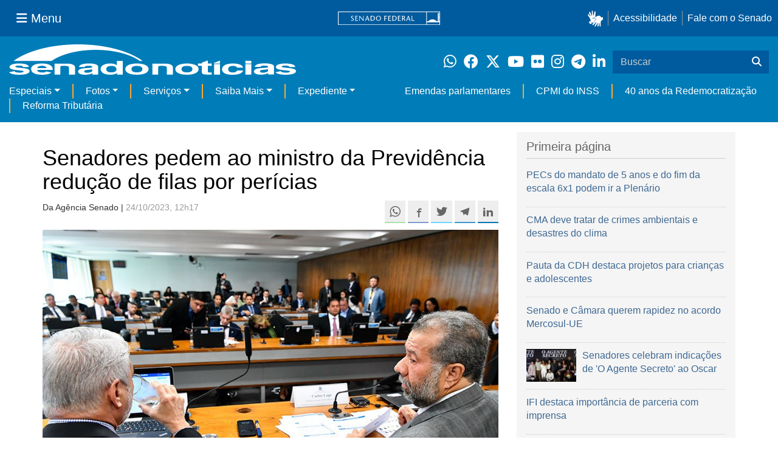

--- FILE ---
content_type: text/html;charset=utf-8
request_url: https://www12.senado.leg.br/noticias/materias/2023/10/24/acabar-com-filas-por-pericias-e-maior-desafio-da-seguridade-aponta-debate-na-cas
body_size: 53285
content:



<!DOCTYPE html>

<html lang="pt-br">

<head>
    
        <link rel="canonical" href="https://www12.senado.leg.br/noticias/materias/2023/10/24/acabar-com-filas-por-pericias-e-maior-desafio-da-seguridade-aponta-debate-na-cas" />
    <meta charset="utf-8">
    <meta http-equiv="X-UA-Compatible" content="IE=edge">
    <meta name="keywords" content="INSS, Aposentados">
    
    <meta property="og:locale" content="pt_BR" />
    <meta property="og:site_name" content="Senado Federal" />
    <!-- HTML5 shim and Respond.js IE8 support of HTML5 elements and media queries -->
    <!--[if lt IE 9]>
      <script src="https://oss.maxcdn.com/libs/html5shiv/3.7.0/html5shiv.js"></script>
      <script src="https://oss.maxcdn.com/libs/respond.js/1.3.0/respond.min.js"></script>
    <![endif]-->

    
    <meta property="og:title" content="Senadores pedem ao ministro da Previdência redução de filas por perícias"/>
    <meta name="description" property="og:description" content="Acabar com as longas filas por perícias médicas no país continua sendo um dos maiores desafios da Previdência Social atualmente. Em audiência pública na Comissão de Assuntos Sociais (CAS), à qual compareceu o ministro da Previdência, Carlos Lupi, nesta terça-feira (24), senadores consideraram inaceitável o fato, por exemplo, de pacientes em tratamento de câncer hoje terem a perícia agendada somente para os próximos cinco meses. Os parlamentares pediram a realização de concurso público para preencher as cerca de 21 mil vagas em aberto e a continuidade dos mutirões de avaliação social e perícia médica realizados pela pasta para atendimento dos cerca de 500 mil processos de seguridade em andamento."/>
    <meta property="og:url" content="https://www12.senado.leg.br/noticias/materias/2023/10/24/acabar-com-filas-por-pericias-e-maior-desafio-da-seguridade-aponta-debate-na-cas"/>
    <meta property="og:type" content="article"/>
    <meta property="article:publisher" content="150311598318037"/>
    <meta property="article:modified_time" content="2023-10-24T20:31:37-03:00"/>
    <meta name="sf_data" property="article:published_time" content="2023-10-24T12:17:28-03:00"/>
    <meta name="twitter:card" content="summary_large_image"/>
    <meta name="twitter:title" content="Senadores pedem ao ministro da Previdência redução de filas por perícias"/>
    <meta name="twitter:description" content="Acabar com as longas filas por perícias médicas no país continua sendo um dos maiores desafios da Previdência Social atualmente. Em audiência pública na Comissão de Assuntos Sociais (CAS), à qual compareceu o ministro da Previdência, Carlos Lupi, nesta terça-feira (24), senadores consideraram inaceitável o fato, por exemplo, de pacientes em tratamento de câncer hoje terem a perícia agendada somente para os próximos cinco meses. Os parlamentares pediram a realização de concurso público para preencher as cerca de 21 mil vagas em aberto e a continuidade dos mutirões de avaliação social e perícia médica realizados pela pasta para atendimento dos cerca de 500 mil processos de seguridade em andamento."/>
    <meta name="sf_indexacao" property="article:tag" content="INSS"/>
    <meta name="sf_indexacao" property="article:tag" content="Aposentados"/>
    <meta property="og:image" content="https://www12.senado.leg.br/noticias/materias/2023/10/24/acabar-com-filas-por-pericias-e-maior-desafio-da-seguridade-aponta-debate-na-cas/20231024_00242g.jpg"/>
    <meta name="twitter:image" content="https://www12.senado.leg.br/noticias/materias/2023/10/24/acabar-com-filas-por-pericias-e-maior-desafio-da-seguridade-aponta-debate-na-cas/20231024_00242g.jpg"/>



<title>Senadores pedem ao ministro da Previdência redução de filas por perícias &mdash; Senado Notícias</title>

<meta name="viewport" content="width=device-width, initial-scale=1.0">

        
        
        
        <style>
            @media print {
                /* Oculta menus, barras e elementos administrativos */
                #redesSociais, #linha1-colunadireita, #linhaZ, #barra-edicao, #navbarRodape, #menu-comando, #navbarSenado ul,
                .topicos, .alo-senado, .edit-overlay, #portal-personaltools, #portal-globalnav, #edit-zone,
                #portal-toolbar, .sf-wrapper, .contentHistory, #boxRodapeMateria, .ps-list {
                    display: none !important;
                    visibility: hidden !important;
                }

                #materia,
                .conteudo-materia {
                    display: flex !important;
                    flex-direction: column !important;
                }

                /* Box lateral alinhado com imagem e texto */
                #boxLateralMateria {
                    margin-left: 90px !important;
                    margin-right: 90px !important;
                    max-width: 100% !important;
                    page-break-inside: avoid !important;
                    order: 5 !important;
                    margin-top: 15px !important;
                }

                /* Remove classes responsivas que interferem na impressão */
                #boxLateralMateria.col-md-3,
                #boxLateralMateria.hidden-xs,
                #boxLateralMateria.hidden-sm {
                    display: block !important;
                }

                /* Alinha os elementos principais */
                #materia > h1,
                #materia > p,
                #textoMateria {
                    margin-left: auto !important;
                    margin-right: auto !important;
                    padding-left: 15px !important;
                    padding-right: 15px !important;
                    max-width: 900px;
                }

                /* Centralização da imagem do carousel e das captions  */
                .carousel-materia,
                #carrosselFotos {
                    margin-left: auto !important;
                    margin-right: auto !important;
                    max-width: 900px !important;
                    padding-left: 15px !important;
                    padding-right: 15px !important;
                }

                /* Descrição */
                .caption-descricao,
                .ps-current {
                    text-align: justify !important;
                    font-size: 1rem !important;
                    color: #FFF !important;
                    max-width: 900px !important;
                    width: 100% !important;
                    box-sizing: border-box !important;

                    -webkit-print-color-adjust: exact !important; /* Chrome / Safari */
                    print-color-adjust: exact !important;         /* Firefox / Edge */
                }

                /* Créditos */
                .caption-credito,
                .ps-caption {
                    margin-left: auto !important;
                    margin-right: auto !important;
                    max-width: 900px !important;
                    text-align: right !important;
                    font-size: 1rem !important;
                    color: #FFF !important;
                    background: rgb(0 0 0 / 50%) !important;

                }
            }
        </style>
    

    
<script>PORTAL_URL = 'https://www12.senado.leg.br/noticias';</script>


  

    

    

    <script type="text/javascript" src="https://www12.senado.leg.br/noticias/++plone++production/++unique++2025-12-18T12:07:18.374416/default.js" data-bundle="production"></script>

    

    

  

  

    

    

    <script type="text/javascript" src="https://www12.senado.leg.br/noticias/++plone++senado_noticias/++unique++2026-01-23%2011%3A00%3A12/bundles/senado_noticias-bundle.min.js" data-bundle="senado_noticias-js-bundle"></script>

    

    

  

  

    

    

    <script type="text/javascript" src="https://www12.senado.leg.br/noticias/++plone++senado_datetimepicker/++unique++2026-01-23%2011%3A00%3A08/bundles/datetimepicker.min.js" data-bundle="senado_datetimepicker-js-bundle"></script>

    

    

  

  

    

    

    <script type="text/javascript" src="https://www12.senado.leg.br/noticias/++plone++senado_widgets/++unique++2026-01-23%2011%3A00%3A12/bundles/senado_widgets.min.js" data-bundle="senado_widgets-js-bundle"></script>

    

    

  

  

    

    

    <script type="text/javascript" src="https://www12.senado.leg.br/noticias/++plone++static/++unique++2024-05-04%2010%3A02%3A26.370688/formwidget.autocomplete.min.js" data-bundle="formwidget-autocomplete"></script>

    

    

  

  

    

    

    <script type="text/javascript" src="https://www12.senado.leg.br/noticias/++plone++senado_noticias/++unique++2026-01-23%2011%3A00%3A12/bundles/senado_noticias_essencial-bundle.min.js" data-bundle="senado_noticias_essencial-bundle"></script>

    

    

  

  

    

    

    <script type="text/javascript" src="https://www12.senado.leg.br/noticias/++plone++senado_formwidget_textocomcontadordecaracteres/++unique++2026-01-23%2011%3A00%3A08/bundles/senado_formwidget_textocomcontadordecaracteres.min.js" data-bundle="senado_formwidget_textocomcontadordecaracteres-js-bundle"></script>

    

    

  


    
        <script type="text/javascript" src="https://www12.senado.leg.br/noticias/++plone++senado_noticias/audiojs/audio.min.js"></script>
        <script type="text/javascript" src="https://www12.senado.leg.br/noticias/++plone++senado_noticias/audiojs/audiojs-doc-ready.js"></script>
    

    <link rel="stylesheet" type="text/css" href="https://cdnjs.cloudflare.com/ajax/libs/font-awesome/4.7.0/css/font-awesome.min.css" />

    
    <link rel="apple-touch-icon" sizes="180x180" href="https://www12.senado.leg.br/noticias/++plone++senado_noticias/favicon/apple-touch-icon.png?v=697oma3x8q"/>
    <link rel="icon" type="image/png" sizes="32x32" href="https://www12.senado.leg.br/noticias/++plone++senado_noticias/favicon/favicon-32x32.png?v=697oma3x8q"/>
    <link rel="icon" type="image/png" sizes="16x16" href="https://www12.senado.leg.br/noticias/++plone++senado_noticias/favicon/favicon-16x16.png?v=697oma3x8q"/>
    <link rel="manifest" href="https://www12.senado.leg.br/noticias/++plone++senado_noticias/favicon/manifest.json?v=697oma3x8q"/>
    <link rel="mask-icon" color="#00305c" href="https://www12.senado.leg.br/noticias/++plone++senado_noticias/favicon/safari-pinned-tab.svg?v=697oma3x8q"/>
    <link rel="shortcut icon" href="https://www12.senado.leg.br/noticias/++plone++senado_noticias/favicon/favicon.ico?v=697oma3x8q"/>
    <meta name="apple-mobile-web-app-title" content="Senado Federal"/>
    <meta name="application-name" content="Senado Federal"/>
    <meta name="msapplication-config" content="https://www12.senado.leg.br/noticias/++plone++senado_noticias/favicon/browserconfig.xml?v=697oma3x8q"/>
    <meta name="theme-color" content="#00305c"/>


    <link rel="search" href="https://www12.senado.leg.br/noticias/busca" title="Buscar neste site" />







<link rel="stylesheet" href="https://www12.senado.leg.br/noticias/++plone++production/++unique++2025-12-18T12:07:18.374416/default.css" data-bundle="production" /><link rel="stylesheet" href="https://www12.senado.leg.br/noticias/++plone++static/++unique++2026-01-21%2021%3A33%3A58/plone-glyphicons-compiled.css" data-bundle="plone-glyphicons" /><link rel="stylesheet" href="https://www12.senado.leg.br/noticias/++plone++senado_datetimepicker/++unique++2026-01-23%2011%3A00%3A08/bundles/datetimepicker.min.css" data-bundle="senado_datetimepicker-css-bundle" /><link rel="stylesheet" href="https://www12.senado.leg.br/noticias/++plone++senado_widgets/++unique++2026-01-23%2011%3A00%3A12/bundles/senado_widgets.min.css" data-bundle="senado_widgets-css-bundle" /><link rel="stylesheet" href="https://www12.senado.leg.br/noticias/++plone++static/++unique++2026-01-21%2021%3A33%3A58/plone-fontello-compiled.css" data-bundle="plone-fontello" /><link rel="stylesheet" href="https://www12.senado.leg.br/noticias/++plone++senado_noticias/++unique++2026-01-23%2011%3A00%3A12/bundles/senado_noticias-css-bundle.min.css" data-bundle="senado_noticias-css-bundle" /><link rel="stylesheet" href="https://www12.senado.leg.br/noticias/++plone++static/++unique++2024-05-04%2010%3A02%3A26.370688/formwidget.autocomplete.min.css" data-bundle="formwidget-autocomplete" /><link rel="stylesheet" href="https://www12.senado.leg.br/noticias/++plone++senado_noticias/++unique++2026-01-23%2011%3A00%3A12/bundles/senado_noticias_essencial-bundle.min.css" data-bundle="senado_noticias_essencial-bundle" />


    <meta name="viewport" content="width=device-width, initial-scale=1.0, minimum-scale=1.0" />
    <meta name="description" content="Portal de Notícias do Senado Federal: matérias, entrevistas e informações oficiais sobre a atividade legislativa." />

    
    <script async="async" src="https://www.googletagmanager.com/gtag/js?id=G-CW3ZH25XMK"></script>
    <script>
        window.dataLayer = window.dataLayer || [];
        function gtag(){dataLayer.push(arguments);}
        gtag('js', new Date());
        gtag('config', 'G-19XVN78DZV');
        gtag('config', 'G-CW3ZH25XMK');
    </script>
    
    

    
</head>

<body id="sfcss" data-i18ncatalogurl="https://www12.senado.leg.br/noticias/plonejsi18n" data-view-url="https://www12.senado.leg.br/noticias/materias/2023/10/24/acabar-com-filas-por-pericias-e-maior-desafio-da-seguridade-aponta-debate-na-cas" data-portal-url="https://www12.senado.leg.br/noticias" data-pat-pickadate="{&quot;selectYears&quot;: 200}" data-base-url="https://www12.senado.leg.br/noticias/materias/2023/10/24/acabar-com-filas-por-pericias-e-maior-desafio-da-seguridade-aponta-debate-na-cas" class="frontend icons-on portaltype-noticias-materia section-materias site-noticias subsection-2023 subsection-2023-10 subsection-2023-10-24 template-view thumbs-on userrole-anonymous viewpermission-view">

    
    

    <a id="ancora-irconteudoprincipal" class="sr-only" href="#conteudoPrincipal">Ir para conteúdo principal</a>

    
        
        
    
    

    <div class="sf-wrapper">
        <div class="js-sidebar-mountpoint" data-url="/hpsenado/wssidebar.json"></div>
    </div>
    
<div class="sf-wrapper">
    <nav class="Triad navbar_global">
        <div>
            <button class="btn btn-lg btn-secondary js-sidebar-action" id="jstoggle" type="button" aria-label="Menu Senado">
                <i class="fas fa-bars"></i>
                <span class="u-hideLower title-n"> Menu</span>
            </button>
        </div>
        <div>
            <a class="navbar_global-brand" href="https://www.senado.leg.br" title="Senado Federal">
                <img src="https://www.senado.leg.br/noticias/essencial/images/senado.svg" alt="Title">
            </a>
        </div>
        <div>
            <div class="Rail Rail--fenced u-hideLower">
                <a class="js-vlibras" role="button" title="Acessibilidade">
                    <img src="https://www.senado.leg.br/noticias/essencial/images/hands.svg" width="25px" height="27px" alt="Acessibilidade">
                </a>
                <a class="link link-deep" href="https://www12.senado.leg.br/institucional/responsabilidade-social/acessibilidade">Acessibilidade</a>
                <a class="link link-deep" href="http://www12.senado.gov.br/institucional/falecomosenado">Fale com o Senado</a>
            </div>
            <a class="btn btn-lg btn-secondary u-hideUpper" href="http://www12.senado.gov.br/institucional/falecomosenado" arial-label="Fale com o Senado">
                <i class="fas fa-phone"></i>
                <span class="sr-only">Fale com o Senado</span>
            </a>
        </div>
    </nav>
</div>

    
        
<div class="sf-wrapper">
    <div class="menu-local">
        <div class="pt-2">
            <a class="nav_control-title" href="/noticias" title="Senado Notícias">
                <img class="img-fluid" src="/noticias/++plone++senado_noticias/img/logo_branca.svg" alt="Senado Notícias" height="auto" width="100%">
            </a>
        </div>
        <button class="btn_control-res btn btn-tertiary btn-lg" type="button" data-toggle="collapse.se" data-target="#menu-local__form" aria-controls="menu-local__form" aria-expanded="false" aria-label="Exibe busca">
            <i class="fas fa-search" aria-hidden="true"></i>
            <span class="sr-only">Buscar</span>
        </button>
        <div class="menu-local__social">
            <a class="link link-deep--whatsapp" href="https://www12.senado.leg.br/noticias/whatsapp" target="_blank" title="WhatsApp">
                <i class="fab fa-whatsapp" aria-hidden="true"></i>
                <span class="sr-only">Clique para receber notícias do Senado em seu Whatsapp</span>
            </a>
            <a class="link link-deep--facebook" href="http://www.facebook.com/senadofederal" target="_blank" title="Facebook">
                <i class="fab fa-facebook" aria-hidden="true"></i>
                <span class="sr-only">Facebook do Senado Federal</span>
            </a>
            <a class="link link-deep--twitter" href="https://twitter.com/senadofederal" target="_blank" title="Twitter">
                <i class="fab fa-x-twitter" aria-hidden="true"></i>
                <span class="sr-only">Twitter do Senado Federal</span>
            </a>
            <a class="link link-deep--youtube" href="http://www.youtube.com/user/TVSenadoOficial" target="_blank" title="YouTube">
                <i class="fab fa-youtube" aria-hidden="true"></i>
                <span class="sr-only">Canal Youtube da TV Senado</span>
            </a>
            <a class="link link-deep--flickr" href="http://www.flickr.com/agenciasenado" target="_blank" title="Flickr">
                <i class="fab fa-flickr" aria-hidden="true"></i>
                <span class="sr-only">Flickr da Agência Senado</span>
            </a>
            <a class="link link-deep--instagram" href="http://instagram.com/senadofederal" target="_blank" title="Instagram">
                <i class="fab fa-instagram" aria-hidden="true"></i>
                <span class="sr-only">Instagram do Senado Federal</span>
            </a>
            <a class="link link-deep--telegram" href="https://t.me/SenadoNoTelegram" target="_blank" title="Telegram">
                <i class="fab fa-telegram-plane" aria-hidden="true"></i>
                <span class="sr-only">Senado Federal no Telegram</span>
            </a>
            <a class="link link-deep--linkedin" href="https://www.linkedin.com/company/senadofederal/" target="_blank" title="Linkedin">
                <i class="fab fa-linkedin-in" aria-hidden="true"></i>
                <span class="sr-only">Linkedin do Senado Federal</span>
            </a>
        </div>
        <form class="menu-local__form collapse" id="menu-local__form" action="https://www12.senado.leg.br/noticias/busca">
            <div class="search-wrapper">
                <label for="input-buscar" class="sr-only">Buscar</label>
                <input class="form-control search-out" type="search" placeholder="Buscar" name="SearchableText" id="input-buscar">
                <button class="search-btn" type="submit" aria-label="Buscar">
                    <i class="fas fa-search" aria-hidden="true"></i>
                    <span class="sr-only">Buscar</span>
                </button>
            </div>
        </form>
    </div>
    <nav class="navbar navbar_control navbar-expand-lg navbar--sf">
        <button class="navbar-toggler navbar-toggler--sf" type="button" data-toggle="collapse.se" data-target="#js-navbar-dropdown" aria-controls="js-navbar-dropdown" aria-expanded="false" aria-label="Menu Desta Seção">
            <div class="btn btn-secondary">
                <i class="fas fa-bars"></i>
            </div>
            <div class="ml-2">MENU DESTA SEÇÃO</div>
        </button>
        <div class="collapse navbar-collapse-se" id="js-navbar-dropdown">
            <ul class="navbar-nav navbar-nav--sf">
                <li class="nav-item dropdown"><a class="link link--nav dropdown-toggle" id="js-menu-2" href="#" data-toggle="dropdown.se" aria-haspopup="true" aria-expanded="false">Especiais</a>
                    <div class="dropdown-menu dropdown-menu--sf" aria-labelledby="js-menu-2">
                        <a class="dropdown-item" href="/noticias/infomaterias">Reportagens</a>
                        <a class="dropdown-item" href="/noticias/especiais/arquivo-s">Arquivo S</a>
                        <a class="dropdown-item" href="/noticias/infomaterias/ultimas_webstories">Web Stories</a>
                        <a class="dropdown-item" href="/noticias/ao-vivo">Grandes coberturas</a>
                        <a class="dropdown-item" href="/noticias/acervo-historico">Acervo</a>
                    </div>
                </li>
                <li class="nav-item dropdown"><a class="link link--nav dropdown-toggle" id="js-menu-3" href="#" data-toggle="dropdown.se" aria-haspopup="true" aria-expanded="false">Fotos</a>
                    <div class="dropdown-menu dropdown-menu--sf" aria-labelledby="js-menu-3">
                        <a class="dropdown-item" href="http://www12.senado.leg.br/fotos">Banco de imagens</a>
                        <a class="dropdown-item" href="/noticias/galerias">Galerias</a>
                    </div>
                </li>
                <li class="nav-item dropdown"><a class="link link--nav dropdown-toggle" id="js-menu-4" href="#" data-toggle="dropdown.se" aria-haspopup="true" aria-expanded="false">Serviços</a>
                    <div class="dropdown-menu dropdown-menu--sf" aria-labelledby="js-menu-4">
                        <a class="dropdown-item" href="https://www12.senado.leg.br/multimidia">Senado Multimídia</a>
                        <a class="dropdown-item js-sfn-offer" href="#">Notificações</a>
                        <a class="dropdown-item" href="/noticias/newsletter">Newsletter</a>
                    </div>
                </li>
                <li class="nav-item dropdown"><a class="link link--nav dropdown-toggle" id="js-menu-5" href="#" data-toggle="dropdown.se" aria-haspopup="true" aria-expanded="false">Saiba Mais</a>
                    <div class="dropdown-menu dropdown-menu--sf" aria-labelledby="js-menu-5">
                        <a class="dropdown-item" href="/noticias/glossario-legislativo">Glossário</a>
                        <a class="dropdown-item" href="/noticias/entenda-o-assunto">Entenda o assunto</a>
                        <a class="dropdown-item" href="/manualdecomunicacao">Manual de Comunicação</a>
                        <a class="dropdown-item" href="/noticias/constituicoes">Constituições</a>
                    </div>
                </li>
                <li class="nav-item dropdown"><a class="link link--nav dropdown-toggle" id="js-menu-6" href="#" data-toggle="dropdown.se" aria-haspopup="true" aria-expanded="false">Expediente</a>
                    <div class="dropdown-menu dropdown-menu--sf" aria-labelledby="js-menu-6">
                        <a class="dropdown-item" href="/noticias/quem-somos">Quem somos</a>
                        <a class="dropdown-item" href="/noticias/fale-conosco">Fale com a gente</a>
                        <a class="dropdown-item" href="/noticias/politica-de-uso">Política de uso</a>
                        <a class="dropdown-item" href="/noticias/politica-de-uso-das-redes-sociais">Política de uso para redes sociais</a>
                    </div>
                </li>
                <li class="nav-spacer"></li>
                <li class="nav-item">
                    <a class="link link--nav" href="/noticias/destaques/emendas-parlamentares">Emendas parlamentares</a>
                </li>
                <li class="nav-item">
                    <a class="link link--nav" href="/noticias/destaques/cpmi-do-inss">CPMI do INSS</a>
                </li>
                <li class="nav-item">
                    <a class="link link--nav" href="/noticias/destaques/40-anos-da-redemocratizacao">40 anos da Redemocratização</a>
                </li>
                <li class="nav-item">
                    <a class="link link--nav" href="/noticias/destaques/reforma-tributaria">Reforma Tributária</a>
                </li>
            </ul>
        </div>
    </nav>
</div>

    


    
    
    
        

        
    
    
    

    
    
    
    

    
    <div id="conteudoPrincipal" class="container" role="main">
        <!-- início bannner-->
        
        
        <!-- fim bannner-->
        
  


        <span id="social-tags-body" style="display: none" itemscope itemtype="http://schema.org/WebPage">
  
</span>



        

        
        <div class="row" id="linha1">

            
                
                    
                        

                        

                        <div class="col-sm-7 col-md-8">
                        
        <div id="materia" >
            <h1>Senadores pedem ao ministro da Previdência redução de filas por perícias</h1>
            

        <div class="SocialBar SocialBar--right">
            
    <p class="js-socialbar l-fork u-noPrint">
        <a class="btn / ShareIcon ShareIcon--whatsapp" data-action="share/whatsapp/share" href="whatsapp://send?text=Senadores%20pedem%20ao%20ministro%20da%20Previd%C3%AAncia%20redu%C3%A7%C3%A3o%20de%20filas%20por%20per%C3%ADcias%0A%0Ahttps%3A%2F%2Fwww12.senado.leg.br%2Fnoticias%2Fmaterias%2F2023%2F10%2F24%2Facabar-com-filas-por-pericias-e-maior-desafio-da-seguridade-aponta-debate-na-cas%3Futm_medium%3Dshare-button%26utm_source%3Dwhatsapp">
            <span class="sr-only">Compartilhe este conteúdo no Whatsapp</span>
        </a>
        <a class="btn / ShareIcon ShareIcon--facebook / js-popup" target="_blank" href="https://facebook.com/sharer.php?u=https%3A%2F%2Fwww12.senado.leg.br%2Fnoticias%2Fmaterias%2F2023%2F10%2F24%2Facabar-com-filas-por-pericias-e-maior-desafio-da-seguridade-aponta-debate-na-cas%3Futm_medium%3Dshare-button%26utm_source%3Dfacebook">
            <span class="sr-only">Compartilhe este conteúdo no Facebook</span>
        </a>
        <a class="btn / ShareIcon ShareIcon--twitter / js-popup" target="_blank" href="https://twitter.com/share?url=https%3A%2F%2Fwww12.senado.leg.br%2Fnoticias%2Fmaterias%2F2023%2F10%2F24%2Facabar-com-filas-por-pericias-e-maior-desafio-da-seguridade-aponta-debate-na-cas%3Futm_medium%3Dshare-button%26utm_source%3Dtwitter&amp;text=Senadores%20pedem%20ao%20ministro%20da%20Previd%C3%AAncia%20redu%C3%A7%C3%A3o%20de%20filas%20por%20per%C3%ADcias">
            <span class="sr-only">Compartilhe este conteúdo no Twitter</span>
        </a>
        <a class="btn / ShareIcon ShareIcon--telegram / js-popup" target="_blank" data-height="550" href="https://telegram.me/share/url?url=https%3A%2F%2Fwww12.senado.leg.br%2Fnoticias%2Fmaterias%2F2023%2F10%2F24%2Facabar-com-filas-por-pericias-e-maior-desafio-da-seguridade-aponta-debate-na-cas%3Futm_medium%3Dshare-button%26utm_source%3Dtelegram">
            <span class="sr-only">Compartilhe este conteúdo no Telegram</span>
        </a>
        <a class="btn / ShareIcon ShareIcon--linkedin / js-popup" target="_blank" data-height="550" href="https://www.linkedin.com/shareArticle?mini=true&amp;url=https%3A%2F%2Fwww12.senado.leg.br%2Fnoticias%2Fmaterias%2F2023%2F10%2F24%2Facabar-com-filas-por-pericias-e-maior-desafio-da-seguridade-aponta-debate-na-cas%3Futm_medium%3Dshare-button%26utm_source%3Dlinkedin">
            <span class="sr-only">Compartilhe este conteúdo no Linkedin</span>
        </a>
    </p>

        </div>

        <p>
            <small>
                Da Agência Senado | 
                <span class="text-muted">24/10/2023, 12h17</span>
                
            </small>
        </p>

    
            <div class="clearfix"></div>
            
                <div class="carousel-materia slide" id="carrosselFotos">
                    <ul class="pgwSlideshow list-unstyled">
                        
                            <li>
                                <a></a>
                                
                                <img class="fonteslide img-responsive" src="/noticias/materias/2023/10/24/acabar-com-filas-por-pericias-e-maior-desafio-da-seguridade-aponta-debate-na-cas/20231024_00242g.jpg/mural/imagem_materia" legenda="&quot;Temos o empenho de resolver essa questão. Podem me cobrar&quot;, disse Lupi (D) em audiência pública" alt="Bancada: 
senador Jaime Bagattoli (PL-RO); 
senadora Leila Barros (PDT-DF); 
senador Weverton (PDT-MA)." credito="Geraldo Magela/Agência Senado">
                            </li>
                        
                    </ul>
                </div>
            
            <div id="boxLateralMateria" class="col-md-3 hidden-xs hidden-sm u-noPrint" style="padding-left: 0">
                <!-- Placeholder do box lateral -->
            </div>
            <div id="textoMateria">
                <p>Acabar com as longas filas por perícias médicas no país continua sendo um dos maiores desafios da Previdência Social atualmente. Em audiência pública na Comissão de Assuntos Sociais (CAS), à qual compareceu o ministro da Previdência, Carlos Lupi, nesta terça-feira (24), senadores consideraram inaceitável o fato, por exemplo, de pacientes em tratamento de câncer hoje terem a perícia agendada somente para os próximos cinco meses. Os parlamentares pediram a realização de concurso público para preencher as cerca de 21 mil vagas em aberto e a continuidade dos mutirões de avaliação social e perícia médica realizados pela pasta para atendimento dos cerca de 500 mil processos de seguridade em andamento. </p>
<h3><strong>Caos</strong></h3>
<p>O senador Jaime Bagattoli (PL-RO) considerou caótica a situação de estados no Norte, como Rondônia, em relação às perícias médicas e avaliou que um dos maiores dilemas da Previdência Social atualmente é zerar essa fila. Para o parlamentar, é intolerável, por exemplo, o fato de pacientes em quimioterapia terem a perícia prevista somente para março de 2024. </p>
<p>Para o senador Weverton (PDT-MA), a missão do Ministério da Previdência está entre as mais desafiadoras do país, não apenas pelas grandes filas por perícias, mas pela forma como esse gerenciamento tem ocorrido ao longo dos anos. Ele criticou o fato de haver atualmente somente 3.333 peritos em ação e questionou a falta de concurso público para a categoria desde 2011. </p>
<p>— Muitos brasileiros têm de caminhar cerca de 300, 400 quilômetros e, ao chegar ao posto do INSS, têm de retornar e ter seu atendimento reagendado devido à falta de profissionais. É o Brasil que está aí, e ao qual a gente precisa apresentar soluções. Feliz mesmo será o dia em que chegaremos aqui e diremos que não temos mais filas e que essa burocracia virou apenas burocracia, e isso vai acontecer — avaliou. </p>
<h3><strong>Humanização</strong></h3>
<p>Carlos Lupi reconheceu que a Previdência apresenta “gigantescos problemas”, mas disse que o governo começou a recuperar o poder de compra dessas pessoas, por meio do aumento real do salário mínimo, implementado pelo Poder Executivo. O ministro defendeu a humanização dos serviços e disse que a pasta tem se esforçado para implementar o trabalho presencial por completo, em todas as unidades do Instituto Nacional do Seguro Social (INSS), a partir de janeiro de 2024. Além disso, o convidado disse que pretende chegar ao fim do próximo ano com 80% dos serviços em plataforma digital, “não para substituir os funcionários, mas facilitar o acesso das pessoas”:</p>
<p>— Quero todos dentro das agências porque percebo a necessidade da população, inclusive de falar, de ouvir. Muitos aposentados vão às unidades para terem com quem conversar. Não vamos impor nada a ninguém, mas quero 100% [dos funcionários] trabalhando nas agências, nas gerências da seguridade social. </p>
<h3><strong>Direito do cidadão</strong></h3>
<p>O requerimento de convite a Carlos Lupi foi feito pelo presidente da CAS, senador Humberto Costa (PT-PE), que conduziu a reunião e considerou a seguridade social um direito fundamental dos cidadãos. </p>
<p>Já a senadora Leila Barros (PDT-DF) reforçou o pedido pela continuidade dos mutirões de atendimento e também falou da necessidade da realização de concurso público. Hoje, somente 19 mil servidores da Previdência estão na ativa, de um total de 40 mil vagas ao redor do país. </p>
<p>— Estamos acompanhando o trabalho dessa equipe em melhorar as condições do INSS e sabemos que essas medidas não vão sanar todo o problema, mas ajudarão a pelo menos diminuir essas filas —analisou a senadora. </p>
<p>Lupi concordou que a espera dos cidadãos por perícias médicas é vergonhosa e se comprometeu em dar continuidade aos mutirões feitos pela pasta em novembro, especialmente nas regiões mais carentes do país: </p>
<p>— É um absurdo essa espera; tenho vergonha em ver as pessoas mais necessitadas nessa situação, mas temos o empenho de resolver essa questão e os senhores podem me cobrar. Primeiro porque é nosso papel a prestação de contas e depois, devido à necessidade da população — declarou o ministro. </p>
                <p class="text-muted"><small>Agência Senado (Reprodução autorizada mediante citação da Agência Senado)</small></p>
            </div>
            <div id="boxRodapeMateria" class="visible-sm visible-md visible-xs">
               <aside role="complementary">
                    <div class="saiba-mais">
                        <div class="painel painel-base painel-links">
                            
                                <div class="painel-cabecalho">
                                    <h4>Saiba mais</h4>
                                </div>
                                <div class="painel-corpo">
                                    <ul class="list-unstyled">
                                        
                                            <li>
                                                <span class="glyphicon glyphicon-volume-up"></span>
                                                <a href="https://www12.senado.leg.br/noticias/audios/2023/10/ministro-da-previdencia-promete-reducao-de-filas-no-inss" target="_self">Ministro da Previdência promete redução de filas no INSS</a>
                                                
                                                
                                                <audio src="https://www12.senado.leg.br/radio/@@audio/cd9760d9-af46-41f3-b351-593cfb732de8"></audio>
                                            </li>
                                        
                                    </ul>
                                </div>
                            
                            
                        </div>
                    </div>
                </aside>
            </div>
            
        <div class="topicos">
            <p>
                <small class="text-muted">MAIS NOTÍCIAS SOBRE: </small><br>
                <div style="margin-bottom: 0.5em">
                    <span class="label label-default tagsize"><a href="https://www12.senado.leg.br/noticias/tags/Comiss%C3%A3o%20de%20Assuntos%20Sociais%20%28CAS%29">Comissão de Assuntos Sociais (CAS)</a></span>
                </div>
                <div style="margin-bottom: 0.5em">
                    <span class="label label-default tagsize"><a href="https://www12.senado.leg.br/noticias/tags/INSS">INSS</a></span>
                    <span class="label label-default tagsize"><a href="https://www12.senado.leg.br/noticias/tags/Aposentados">Aposentados</a></span>
                </div>
            </p>
        </div>
    
            <div class="base-materia-ferramentas / u-noPrint ">
               <p>
                    <small>
                        <a href="#" onclick="window.print(); return false"><span class="glyphicon glyphicon-print"></span> IMPRIMIR</a>
                    </small>
                </p>
            </div>
            <div class="veja-tambem / u-noPrint">
                <div class="painel painel-base painel-links">
                    <div class="painel-cabecalho">
                        <h3>Veja também</h3>
                    </div>
                    <div class="painel-corpo">
                       <div class="row">
                            
                                <div class="col-md-4">
                                    <div class="thumbnail destaque-padrao">
                                        <img class="img-responsive" alt="" src="/noticias/materias/2026/01/20/protecao-contra-desconto-em-beneficio-previdenciario-aguarda-votacao-na-cas/20251126_01648cm.jpg/@@images/image/preview">
                                        <div class="caption">
                                            <h4><a href="/noticias/materias/2026/01/20/protecao-contra-desconto-em-beneficio-previdenciario-aguarda-votacao-na-cas">Proteção contra desconto em benefício previdenciário aguarda votação na CAS</a></h4>
                                        </div>
                                        
                                    </div>
                                </div>
                            
                                <div class="col-md-4">
                                    <div class="thumbnail destaque-padrao">
                                        
                                        <div class="caption">
                                            <h4><a href="/noticias/materias/2026/01/12/imoveis-ociosos-da-previdencia-poderao-ser-cedidos-para-fins-sociais">Imóveis ociosos da Previdência poderão ser cedidos para fins sociais</a></h4>
                                        </div>
                                        <div class="divisor-horizontal-pontilhado"></div>
                                    </div>
                                
                            
                                
                                    <div class="thumbnail destaque-padrao">
                                        
                                        <div class="caption">
                                            <h4><a href="/noticias/materias/2026/01/07/nova-lei-proibe-descontos-associativos-em-beneficios-do-inss">Nova lei proíbe descontos associativos em benefícios do INSS</a></h4>
                                        </div>
                                        
                                    </div>
                                </div>
                            
                                <div class="col-md-4">
                                    <div class="thumbnail destaque-padrao">
                                        
                                        <div class="caption">
                                            <h4><a href="/noticias/materias/2025/12/26/fraudes-no-inss-e-crime-organizado-marcam-cpis-em-2025">Fraudes no INSS e crime organizado marcam CPIs em 2025</a></h4>
                                        </div>
                                        <div class="divisor-horizontal-pontilhado"></div>
                                    </div>
                                
                            
                                
                                    <div class="thumbnail destaque-padrao">
                                        
                                        <div class="caption">
                                            <h4><a href="/noticias/materias/2025/12/19/hospital-com-servico-social-deve-orientar-sobre-beneficios-por-incapacidade">Hospital com serviço social deve orientar sobre benefícios por incapacidade</a></h4>
                                        </div>
                                        
                                    </div>
                                </div>
                            
                        </div>
                    </div>
                </div>
            </div>
        </div>
    
                        </div>
                    
                
            

            <div class="col-sm-5 col-md-4" id="linha1-colunadireita">
                
                
        

        <div class="Box Box--lg u-spacer--xl +cut">
            <div class="Apex Apex--cut epsilon u-spacer--xl">Primeira página</div>
            <div class="CutHere CutHere--xl">
                
                    <div class="Media">
                        

    

    
        

    

    


    

    

    

    <div class="Media-body">

        
            <a class="Manchete-titulo" href="/noticias/materias/2026/01/23/pecs-do-mandato-de-5-anos-e-do-fim-da-escala-6x1-podem-ir-a-plenario">

                

                <span class="titulo">PECs do mandato de 5 anos e do fim da escala 6x1 podem ir a Plenário</span>

                
            </a>
        

        

        

        
    </div>

    

    

    


                    </div>
                
                    <div class="Media">
                        

    

    
        

    

    


    

    

    

    <div class="Media-body">

        
            <a class="Manchete-titulo" href="/noticias/materias/2026/01/23/com-45-materias-cma-pode-enfrentar-crimes-ambientais-e-desastres-climaticos">

                

                <span class="titulo">CMA deve tratar de crimes ambientais e desastres do clima</span>

                
            </a>
        

        

        

        
    </div>

    

    

    


                    </div>
                
                    <div class="Media">
                        

    

    
        

    

    


    

    

    

    <div class="Media-body">

        
            <a class="Manchete-titulo" href="/noticias/materias/2026/01/23/projetos-para-criancas-e-adolescentes-sao-destaque-na-pauta-da-cdh">

                

                <span class="titulo">Pauta da CDH destaca projetos para crianças e adolescentes</span>

                
            </a>
        

        

        

        
    </div>

    

    

    


                    </div>
                
                    <div class="Media">
                        

    

    
        

    

    


    

    

    

    <div class="Media-body">

        
            <a class="Manchete-titulo" href="/noticias/materias/2026/01/22/senado-e-camara-querem-rapidez-no-acordo-mercosul-ue-diz-nelsinho">

                

                <span class="titulo">Senado e Câmara querem rapidez no acordo Mercosul-UE</span>

                
            </a>
        

        

        

        
    </div>

    

    

    


                    </div>
                
                    <div class="Media">
                        

    

    
        

    

    


    

    

    <div class="Media-figure u-size1of4">
        <div class="Embed Embed--3by2">

            

            

            <a href="/noticias/audios/2026/01/senadores-celebram-indicacoes-de-o-agente-secreto-ao-oscar">
            
            <img class="img-responsive img-full" src="/noticias/noticias/home/manchetes/manchete-5/mural/destaque_noticia?163343" alt="" />
            
            </a>

       </div>
    </div>

    <div class="Media-body">

        
            <a class="Manchete-titulo" href="/noticias/audios/2026/01/senadores-celebram-indicacoes-de-o-agente-secreto-ao-oscar">

                

                <span class="titulo">Senadores celebram indicações de 'O Agente Secreto' ao Oscar</span>

                
            </a>
        

        

        

        
    </div>

    

    

    


                    </div>
                
                    <div class="Media">
                        

    

    
        

    

    


    

    

    

    <div class="Media-body">

        
            <a class="Manchete-titulo" href="/noticias/materias/2026/01/23/ifi-destaca-parceria-com-imprensa-para-cumprimento-de-principios-da-ocde">

                

                <span class="titulo">IFI destaca importância de parceria com imprensa</span>

                
            </a>
        

        

        

        
    </div>

    

    

    


                    </div>
                
                <a href="https://www12.senado.leg.br/noticias">
                    <strong>Veja mais destaques ›</strong>
                </a>
            </div>
        </div>
    
        
        <div class="Box Box--y Box--lg u-spacer--xl +apart">
            <div class="Apex Apex--default epsilon u-spacer--xl">Últimas</div>
            <div class="CutHere milli">
                <div>
                    <div class="text-muted milli">
                        23/01/2026 17h11
                    </div>
                    <a href="/noticias/materias/2026/01/23/dia-internacional-da-educacao-projetos-no-senado-avancam-na-pauta-educativa">Dia Internacional da Educação: projetos no Senado avançam na pauta educativa</a>
                </div>
                <div>
                    <div class="text-muted milli">
                        23/01/2026 17h08
                    </div>
                    <a href="/noticias/materias/2026/01/23/ifi-destaca-parceria-com-imprensa-para-cumprimento-de-principios-da-ocde">IFI destaca parceria com imprensa para cumprimento de princípios da OCDE</a>
                </div>
                <div>
                    <div class="text-muted milli">
                        23/01/2026 16h42
                    </div>
                    <a href="/noticias/infomaterias/2026/01/soja-vacina-carro-a-alcool-em-75-anos-ciencia-financiada-pelo-cnpq-mudou-o-brasil">Soja, vacina, carro a álcool: em 75 anos, ciência financiada pelo CNPq mudou o Brasil</a>
                </div>
                <div>
                    <div class="text-muted milli">
                        23/01/2026 16h08
                    </div>
                    <a href="/noticias/materias/2026/01/23/projetos-para-criancas-e-adolescentes-sao-destaque-na-pauta-da-cdh">Projetos para crianças e adolescentes são destaque na pauta da CDH</a>
                </div>
                <div>
                    <div class="text-muted milli">
                        23/01/2026 15h55
                    </div>
                    <a href="/noticias/materias/2026/01/23/com-45-materias-cma-pode-enfrentar-crimes-ambientais-e-desastres-climaticos">Com 45 matérias, CMA pode enfrentar crimes ambientais e desastres climáticos</a>
                </div>
            </div>
        </div>
        <div class="text-muted text-right milli">
            <a href="https://www12.senado.leg.br/noticias/ultimas">Veja mais ›</a>
        </div>
    
    
                
            </div>
        </div>
        
        
        
        
        
    </div>
    

    
    
        
    <div class="sf-wrapper">
        <footer class="Footer">
            <div class="container">
                <div class="Triad Triad--stackable">
                    <div class="Rail gamma my-2">
                        <a class="link link-deep--facebook" href="https://www.facebook.com/SenadoFederal" aria-label="Facebook do Senado Federal" target="_blank"><i class="fab fa-facebook" aria-hidden="true"></i></a><a class="link link-deep--twitter" href="https://twitter.com/senadofederal" title="Twitter" target="_blank"><i class="fab fa-x-twitter"></i></a><a class="link link-deep--instagram" href="https://www.instagram.com/senadofederal" aria-label="Instagram do Senado Federal" target="_blank"><i class="fab fa-instagram" aria-hidden="true"></i></a><a class="link link-deep--youtube" href="https://www.youtube.com/user/TVSenadoOficial" aria-label="Canal Youtube da TV Senado" target="_blank"><i class="fab fa-youtube" aria-hidden="true"></i></a></div>
                    <ul class="Rail my-2">
                        <li><a href="https://www.camara.leg.br" title="Câmara dos Deputados" target="_blank"><img src="https://www.senado.leg.br/noticias/essencial/images/icon-camara.svg" alt="Câmara dos Deputados" width="23px" height="23px"></a></li>
                        <li><a href="https://www.congressonacional.leg.br" title="Congresso Nacional" target="_blank"><img src="https://www.senado.leg.br/noticias/essencial/images/icon-congresso.svg" alt="Congresso Nacional" width="42px" height="23px"></a></li>
                        <li><a href="https://www.tcu.gov.br" title="Tribunal de Contas da União" target="_blank"><img src="https://www.senado.leg.br/noticias/essencial/images/icon-tcu.svg" alt="Tribunal de Contas da União" width="28px" height="23px"></a></li>
                    </ul>
                    <ul class="Rail Rail--fenced my-2">
                        <li><a class="link link-deep" href="https://www12.senado.leg.br/institucional/carta-de-servicos/en/carta-de-servicos">ENGLISH</a></li>
                        <li><a class="link link-deep" href="https://www12.senado.leg.br/institucional/carta-de-servicos/es/carta-de-servicos">ESPAÑOL</a></li>
                        <li><a class="link link-deep" href="https://www12.senado.leg.br/institucional/carta-de-servicos/fr/carta-de-servicos">FRANÇAIS</a></li>
                    </ul>
                </div>
                <div class="divider my-2"></div>
                <div class="Triad Triad--stackable Triad--x">
                    <div class="my-2"><a class="link link-deep" href="https://intranet.senado.leg.br" title="Intranet"><i class="fas fa-lock mr-1"></i> Intranet</a></div>
                    <ul class="Rail Rail--fenced Rail--stackable my-2">
                        <li><a class="link link-deep" href="https://www12.senado.leg.br/institucional/pessoas/pessoas">Servidor efetivo</a></li>
                        <li><a class="link link-deep" href="https://www12.senado.leg.br/institucional/pessoas/pessoas">Servidor comissionado</a></li>
                        <li><a class="link link-deep" href="https://www12.senado.leg.br/institucional/pessoas/pessoas">Servidor aposentado</a></li>
                        <li><a class="link link-deep" href="https://www12.senado.leg.br/institucional/pessoas/pessoas">Pensionista</a></li>
                    </ul>
                    <ul class="Rail Rail--fenced Rail--stackable my-2">
                        <li><a class="link link-deep" href="https://www12.senado.leg.br/institucional/protecao-dados">Proteção de dados (LGPD)</a></li>
                        <li><a class="link link-deep" href="https://www12.senado.leg.br/institucional/falecomosenado" title="Fale com o Senado" aria-label="Fale com o Senado"><i class="fas fa-phone u-flip-x mr-1"></i> Fale com o Senado</a></li>
                    </ul>
                </div>
                <div class="divider my-2"></div>
                <div class="d-flex justify-content-xl-center"><span class="my-2">Senado Federal - Praça dos Três Poderes - Brasília DF - CEP 70165-900 | <span class="text-nowrap">Telefone: 0800 0 61 2211</span></span></div>
            </div>
        </footer>
    </div>

    

    
        <div class="modal / js-autoplay" id="js-modal-video" tabindex="-1" role="dialog">
            <div class="modal-dialog modal-sm" role="document">
                <div class="modal-content">
                    <div class="modal-body">
                        <button type="button" class="modal-close" data-dismiss="modal" aria-label="Close">
                            <span aria-hidden="true">&times;</span>
                        </button>
                        <div class="Embed Embed--3by2 / js-modal-video-content">
                            <iframe class="hide" frameborder='0' allowfullscreen=""></iframe>
                            <video class="hide" controls="true"></video>
                        </div>
                    </div>
                </div>
            </div>
        </div>
    

    <div class="Modal" id="modal-sfn" aria-hidden="true">
        <div class="Modal-overlay" tabindex="-1" data-micromodal-close="">
            <div class="Modal-container" role="dialog" aria-modal="true" aria-labelledby="modal-sfn-title">
                <header class="Modal-header">
                    <img alt="Logo Senado Notícias" class='Modal-logo' src='/noticias/++plone++senado_noticias/img/logo.svg'/>
                </header>
                <main class="Modal-content">
                    <p id='modal-sfn-title'>
                        Quer receber notificações do portal Senado Notícias?
                    </p>
                </main>
                <footer class="Modal-footer">
                    <button class="Modal-btn Modal-btn--primary" data-sfn-subscribe-topic='portal'>
                        Receber notificações
                    </button>
                    <button class="Modal-btn" data-micromodal-close="" aria-label="Close this dialog window">
                        Agora não
                    </button>
                </footer>
            </div>
        </div>
    </div>

    
    
</body>
</html>


